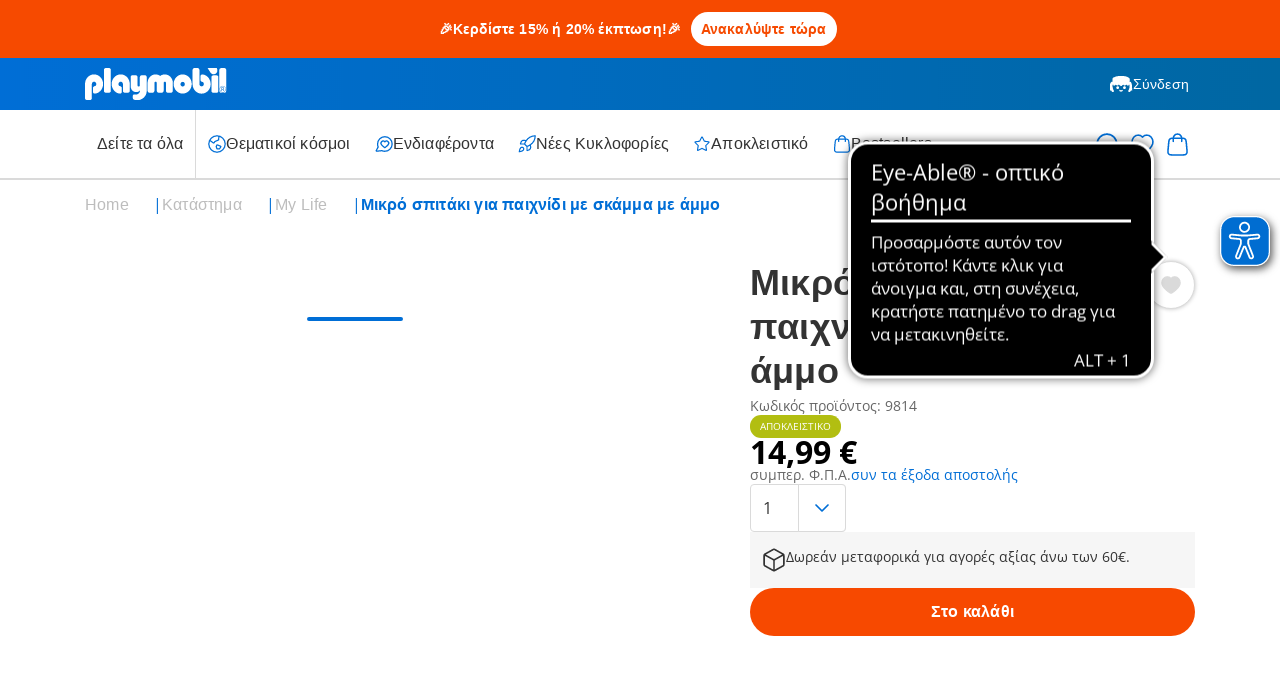

--- FILE ---
content_type: text/javascript; charset=utf-8
request_url: https://e.cquotient.com/recs/aabe-GR/Product-to-Product?callback=CQuotient._callback0&_=1769757821356&_device=mac&userId=&cookieId=&emailId=&anchors=id%3A%3A9814%7C%7Csku%3A%3A%7C%7Ctype%3A%3A%7C%7Calt_id%3A%3A&slotId=product-detail-recommendations&slotConfigId=ProductDetailConfiguration&slotConfigTemplate=slots%2Frecommendation%2FeinsteinRecommendationSlot.isml&ccver=1.03&realm=AABE&siteId=GR&instanceType=prd&v=v3.1.3&json=%7B%22userId%22%3A%22%22%2C%22cookieId%22%3A%22%22%2C%22emailId%22%3A%22%22%2C%22anchors%22%3A%5B%7B%22id%22%3A%229814%22%2C%22sku%22%3A%22%22%2C%22type%22%3A%22%22%2C%22alt_id%22%3A%22%22%7D%5D%2C%22slotId%22%3A%22product-detail-recommendations%22%2C%22slotConfigId%22%3A%22ProductDetailConfiguration%22%2C%22slotConfigTemplate%22%3A%22slots%2Frecommendation%2FeinsteinRecommendationSlot.isml%22%2C%22ccver%22%3A%221.03%22%2C%22realm%22%3A%22AABE%22%2C%22siteId%22%3A%22GR%22%2C%22instanceType%22%3A%22prd%22%2C%22v%22%3A%22v3.1.3%22%7D
body_size: 741
content:
/**/ typeof CQuotient._callback0 === 'function' && CQuotient._callback0({"Product-to-Product":{"displayMessage":"Product-to-Product","recs":[{"id":"71397","product_name":"RC Σετ τηλεκατεύθυνσης","image_url":"https://media.playmobil.com/i/playmobil/71397_product_detail","product_url":"https://www.playmobil.gr/rc-set-tilekateythynsis-/71397.html"},{"id":"71204","product_name":"Όχημα διάσωσης","image_url":"https://media.playmobil.com/i/playmobil/71204_product_detail","product_url":"https://www.playmobil.gr/ochima-diasosis/71204.html"},{"id":"71470","product_name":"Starter Pack Βόλτα στην παραλία με την Amelia και τον Ben","image_url":"https://media.playmobil.com/i/playmobil/71470_product_detail","product_url":"https://www.playmobil.gr/starter-pack-volta-stin-paralia-me-tin-amelia-kai-ton-ben/71470.html"},{"id":"71536","product_name":"Κατάστημα παιχνιδιών","image_url":"https://media.playmobil.com/i/playmobil/71536_product_detail","product_url":"https://www.playmobil.gr/katastima-paichnidion/71536.html"},{"id":"71761","product_name":"Figures σειρά 27 - κορίτσι","image_url":"https://media.playmobil.com/i/playmobil/71761_product_detail","product_url":"https://www.playmobil.gr/figures-seira-27---koritsi/71761.html"},{"id":"9893","product_name":"Τρεις Βίκινγκς","image_url":"https://media.playmobil.com/i/playmobil/9893_product_detail","product_url":"https://www.playmobil.gr/treis-vikingks/9893.html"},{"id":"70969","product_name":"ΤΑΧΥΔΑΚΤΥΛΟΥΡΓΟΙ ΤΣΙΡΚΟΥ","image_url":"https://media.playmobil.com/i/playmobil/70969_product_detail","product_url":"https://www.playmobil.gr/tachydaktyloyrgoi-tsirkoy/70969.html"},{"id":"70965","product_name":"ΟΡΧΗΣΤΡΑ ΤΣΙΡΚΟΥ","image_url":"https://media.playmobil.com/i/playmobil/70965_product_detail","product_url":"https://www.playmobil.gr/orchistra-tsirkoy/70965.html"},{"id":"1028","product_name":"Επίπλωση γραφείου","image_url":"https://media.playmobil.com/i/playmobil/1028_product_detail","product_url":"https://www.playmobil.gr/epiplosi-grafeioy/1028.html"},{"id":"71857","product_name":"PLAYMOBIL x Volkswagen T1 Camper","image_url":"https://media.playmobil.com/i/playmobil/71857_product_detail","product_url":"https://www.playmobil.gr/playmobil-x-volkswagen-t1-camper/71857.html"}],"recoUUID":"7f60108c-2a86-4256-9d26-ceaee7e9febd"}});

--- FILE ---
content_type: application/javascript
request_url: https://cdn.eye-able.com/public/lang/eyeAble_lang_el.js
body_size: 8133
content:
const eyeAble_el = {
    "contrastExtended": {
        "message": "Περισσότερα χρώματα."
    },
    "contrastBoxText": {
        "message": "Επιλέξτε τα δικά σας χρώματα"
    },
    "man2FocusTxt": {
        "message": "Επαναφέρει την εστίαση στο παράθυρο ανάγνωσης και στην κορυφή της σελίδας."
    },
    "popUpDomainText": {
        "message": "Ορίστε εξαιρέσεις ώστε να μην εκτελούνται οπτικά σε ορισμένες σελίδες."
    },
    "man2Focus": {
        "message": "Επαναφέρετε την εστίαση για να ξεκινήσετε"
    },
    "tipContrastBox": {
        "message": "Επιλέξτε τα καλύτερα χρώματα που κάνουν αντίθεση."
    },
    "popUpSmaller": {
        "message": "Σμίκρυνση (-)"
    },
    "popUpLarger": {
        "message": "Μεγέθυνση προβολής (+)"
    },
    "popUpShortcut": {
        "message": "οδηγός πληκτρολογίου"
    },
    "settingsValidTill": {
        "message": "Η άδεια ισχύει μέχρι"
    },
    "settingsSaved": {
        "message": "Οι ρυθμίσεις αποθηκεύτηκαν!"
    },
    "settingsInvalid": {
        "message": "Η άδεια έληξε στις"
    },
    "settingsSync": {
        "message": "Συγχρονίστε την άδειά σας στο www.eye-able.com στην ενότητα \"Ο λογαριασμός μου\"!"
    },
    "popUpHideIcon": {
        "message": "Απόκρυψη εικονιδίου:"
    },
    "popUpIconSize": {
        "message": "Προσαρμογή μεγέθους εικονιδίου:"
    },
    "popUpHideIconTip": {
        "message": "Συμβουλή: Χρησιμοποιήστε το \"ALT + 1\" για να ανοίξετε το Eye-Able."
    },
    "popUpIcon": {
        "message": "Προσαρμογή εικονιδίου:"
    },
    "popUpLicense": {
        "message": "Προβολή άδειας"
    },
    "popUpToolbarR": {
        "message": "Δεξιά"
    },
    "popUpToolbarL": {
        "message": "Αριστερά"
    },
    "popUpVerticalPosition": {
        "message": "Προσαρμόστε την κατακόρυφη θέση του εικονιδίου:"
    },
    "popUpToolbarSide": {
        "message": "Προσαρμογή της πλευράς του εικονιδίου:"
    },
    "popUpReset": {
        "message": "Επαναφορά όλων των εξαιρέσεων."
    },
    "popUpNightDisable": {
        "message": "Εκτελέστε ξανά τη νυχτερινή λειτουργία."
    },
    "popUpNightEnable": {
        "message": "Μην εκτελείτε τη νυχτερινή λειτουργία."
    },
    "popUpBlackDisable": {
        "message": "Επανενεργοποιήστε το Eye Able."
    },
    "popUpBlackEnable": {
        "message": "Μην τρέχετε Eye Able."
    },
    "popUpPreDomain": {
        "message": "ρυθμίσεις για"
    },
    "popUpNoDomain": {
        "message": "Ο τομέας δεν αναγνωρίζεται."
    },
    "popUpHeading": {
        "message": "Ρυθμίσεις Eye Able"
    },
    "tipCursorReset": {
        "message": "Ο μεγάλος δείκτης του ποντικιού απενεργοποιήθηκε."
    },
    "tipCursorActive": {
        "message": "Ενεργοποιήθηκε ο μεγάλος δείκτης του ποντικιού."
    },
    "tipMuteReset": {
        "message": "ενεργοποιημένος ήχος."
    },
    "tipMuteActive": {
        "message": "ήχος σίγαση."
    },
    "tipMuteTxt": {
        "message": "Σίγασε τα βίντεο και τον ήχο του ιστότοπου."
    },
    "tipMute": {
        "message": "απενεργοποιήστε τον ήχο"
    },
    "tipAnimationReset": {
        "message": "Οι κινούμενες εικόνες επανεκκινήθηκαν."
    },
    "tipAnimationActive": {
        "message": "Τα κινούμενα σχέδια σταμάτησαν."
    },
    "tipfontPlusTxt": {
        "message": ""
    },
    "tipAnimationTxt": {
        "message": "Σταματά τη μετακίνηση στοιχείων και κινούμενων εικόνων στη σελίδα."
    },
    "tipAnimation": {
        "message": "κινούμενα σχέδια"
    },
    "tipfontResetTxt": {
        "message": ""
    },
    "tipfontPlus": {
        "message": "αύξηση γραμματοσειράς"
    },
    "tipfontMinusTxt": {
        "message": ""
    },
    "tipfontReset": {
        "message": "Επαναφορά μεγέθους γραμματοσειράς"
    },
    "tipfontMinus": {
        "message": "συρρίκνωση γραμματοσειράς"
    },
    "tipSaveInstant": {
        "message": "Αποθήκευση στον υπολογιστή"
    },
    "tipSaveInstantTxt": {
        "message": "Αποθηκεύει τις ρυθμίσεις ως νέα άμεση προβολή."
    },
    "tipCloseTop": {
        "message": "Ελαχιστοποίηση της γραμμής εργαλείων"
    },
    "tipCloseTopTxt": {
        "message": "Κλείνει και ελαχιστοποιεί τη γραμμή εργαλείων."
    },
    "tipInfoTopTxt": {
        "message": "Συχνές ερωτήσεις, υποστήριξη αλληλογραφίας και συντομεύσεις."
    },
    "tipInfoTop": {
        "message": "Άνοιγμα παραθύρου πληροφοριών"
    },
    "tipCursorSpeechTxt": {
        "message": "Το κείμενο κάτω από τον δείκτη του ποντικιού διαβάζεται."
    },
    "tipCursorSpeech": {
        "message": "Διαβάστε το δείκτη του ποντικιού"
    },
    "tipShortcutsTxt": {
        "message": "Ενεργοποιεί ή απενεργοποιεί τις συντομεύσεις πληκτρολογίου."
    },
    "tipShortcuts": {
        "message": "Συντομεύσεις πληκτρολογίου"
    },
    "tipAlignJustTxt": {
        "message": "Το κείμενο δικαιολογείται στην αιτιολόγηση."
    },
    "tipAlignRightTxt": {
        "message": "Το κείμενο είναι δεξιά στοίχιση."
    },
    "tipAlignJust": {
        "message": "αιτιολόγηση ευθυγράμμιση"
    },
    "tipAlignRight": {
        "message": "Στοίχιση δεξιά"
    },
    "tipAlignCenter": {
        "message": "κέντρο ευθυγράμμισης"
    },
    "tipAlignCenterTxt": {
        "message": "Το κείμενο είναι κεντραρισμένο."
    },
    "tipAlignLeftTxt": {
        "message": "Το κείμενο είναι αιτιολογημένο αριστερά."
    },
    "tipAlignNoTxt": {
        "message": "Καμία αλλαγή στον προσανατολισμό."
    },
    "tipAlignNo": {
        "message": "Προεπιλεγμένος προσανατολισμός"
    },
    "tipAlignLeft": {
        "message": "Στοίχιση αριστερά"
    },
    "tipExtFontTxt": {
        "message": "Μεμονωμένη ρύθμιση μεγέθυνσης, μεγέθους γραμματοσειράς, απόστασης γραμμών, απόστασης λέξεων/γραμμάτων και ευθυγράμμισης."
    },
    "tipExtFont": {
        "message": "ρυθμίσεις γραμματοσειράς"
    },
    "extFontAlign": {
        "message": "ευθυγραμμία"
    },
    "extFontLetter": {
        "message": "διάστιχο χαρακτήρων"
    },
    "extFontWord": {
        "message": "διάστιχο λέξεων"
    },
    "extFontLine": {
        "message": "διάστιχο"
    },
    "extFontsize": {
        "message": "μέγεθος γραμματοσειράς"
    },
    "extFontZoom": {
        "message": "ανίπταμαι διαγωνίως"
    },
    "extFontText": {
        "message": "Γραφή"
    },
    "fontExtended": {
        "message": "Περισσότερες ρυθμίσεις"
    },
    "tipSettingsTxt": {
        "message": "Αλλαγή γλώσσας εργαλείου και πολλά άλλα."
    },
    "settClosed": {
        "message": "Οι ρυθμίσεις έκλεισαν."
    },
    "settOpened": {
        "message": "Οι ρυθμίσεις ανοίγουν."
    },
    "tipCrossDomain": {
        "message": "Οι ρυθμίσεις αυτής της σελίδας μεταφέρονται σε άλλες σελίδες με το Eye-Able."
    },
    "SettCrossDomain": {
        "message": "ρυθμίσεις κοινής χρήσης"
    },
    "tipHideIcon": {
        "message": "Κρύβει το λογότυπο. Συμβουλή: Ανοίξτε το εργαλείο με ALT + 1"
    },
    "SettHideIcon": {
        "message": "Απόκρυψη λογότυπου"
    },
    "SettShort": {
        "message": "Λειτουργία πληκτρολογίου:"
    },
    "SettLang": {
        "message": "Γλώσσα:"
    },
    "settingsText": {
        "message": "Ρυθμίσεις"
    },
    "dragTxt": {
        "message": "Σύρετε για μετακίνηση!"
    },
    "ariaApp": {
        "message": "Τεχνολογία υποβοήθησης Eye-Able. Άνοιγμα με ALT και 1η λειτουργία με TAB. Αναχώρηση με Esc."
    },
    "instantSaved": {
        "message": "Οι ρυθμίσεις αποθηκεύτηκαν"
    },
    "instantOff": {
        "message": "Η άμεση προβολή απενεργοποιήθηκε"
    },
    "instantOn": {
        "message": "Ενεργοποιήθηκε η Instant View"
    },
    "proTxt": {
        "message": "Αγοράστε την έκδοση Pro"
    },
    "sizeMinus": {
        "message": "Μειώθηκε το μέγεθος γραμματοσειράς"
    },
    "sizePlus": {
        "message": "Το μέγεθος γραμματοσειράς αυξήθηκε"
    },
    "fontOff": {
        "message": "Η προσβάσιμη γραμματοσειρά είναι απενεργοποιημένη"
    },
    "fontOn": {
        "message": "Η προσβάσιμη γραμματοσειρά είναι ενεργοποιημένη"
    },
    "contrastOff": {
        "message": "Η λειτουργία αντίθεσης είναι απενεργοποιημένη"
    },
    "contrastOn": {
        "message": "Η λειτουργία αντίθεσης ενεργοποιήθηκε"
    },
    "nightDetect": {
        "message": "Εντοπίστηκε νυχτερινή λειτουργία στον ιστότοπο!"
    },
    "nightOff": {
        "message": "Η νυχτερινή λειτουργία είναι απενεργοποιημένη"
    },
    "nightOn": {
        "message": "Ενεργοποιήθηκε η νυχτερινή λειτουργία"
    },
    "cpClosed": {
        "message": "Παράθυρο αντίθεσης κλειστό"
    },
    "cpOpened": {
        "message": "Ανοιχτό παράθυρο αντίθεσης"
    },
    "cpAbort": {
        "message": "ΚΑΝΩ ΑΠΟΒΟΛΗ"
    },
    "cpReset": {
        "message": "ΕΠΑΝΑΦΟΡΑ ΣΤΟ ΠΡΟΚΑΘΟΡΙΣΜΕΝΟ"
    },
    "cpSet": {
        "message": "ΑΝΑΛΑΜΒΑΝΩ"
    },
    "cpLink": {
        "message": "Σύνορα σύνδεσης ενεργό:"
    },
    "cpRead": {
        "message": "ΜΠΟΡΕΙΣ ΝΑ ΤΟ ΔΙΑΒΑΣΕΙΣ?"
    },
    "cpCon": {
        "message": "Αντίθεση:"
    },
    "cpPre": {
        "message": "Προεπισκόπηση:"
    },
    "cpColor": {
        "message": "Χρώμα κειμένου:"
    },
    "cpSelect": {
        "message": "ΕΠΙΛΕΞΤΕ ΜΟΝΟΣ ΣΑΣ"
    },
    "cpBack": {
        "message": "χρώμα του φόντου:"
    },
    "readable": {
        "message": "ΑΝΑΓΝΩΣΙΜΟΣ?"
    },
    "cpPreset": {
        "message": "Επιλέξτε προεπιλογή:"
    },
    "man2Esc": {
        "message": "Το εγχειρίδιο TTS είναι κλειστό"
    },
    "man2Open": {
        "message": "Το εγχειρίδιο TTS άνοιξε"
    },
    "man2Embb": {
        "message": "Επόμενο ενσωματωμένο αντικείμενο"
    },
    "man2Comb": {
        "message": "Επόμενο σύνθετο πλαίσιο/επιλογή"
    },
    "man2But": {
        "message": "επόμενος διακόπτης"
    },
    "man2Inp": {
        "message": "Επόμενο πεδίο εισαγωγής"
    },
    "man2Form": {
        "message": "Επόμενο πεδίο φόρμας"
    },
    "man2List": {
        "message": "επόμενη λίστα"
    },
    "man2Land": {
        "message": "Επόμενη ετικέτα μετάβασης"
    },
    "man2ListEnt": {
        "message": "Επόμενη καταχώρηση στη λίστα"
    },
    "man2Link": {
        "message": "επόμενος σύνδεσμος"
    },
    "man2Img": {
        "message": "Επόμενη φωτογραφία/γραφικό"
    },
    "man2Levels": {
        "message": "Οι επικεφαλίδες στον ιστό αριθμούνται ανάλογα με τη σημασία. Χρησιμοποιήστε τα ψηφία 1-6 για να επιλέξετε με ακρίβεια την επόμενη επικεφαλίδα (Το H επιλέγει οποιαδήποτε επόμενη επικεφαλίδα)."
    },
    "man2Head": {
        "message": "επόμενη επικεφαλίδα"
    },
    "man2HeadLev": {
        "message": "Κατεύθυνση πρώτης έως έκτης τάξης"
    },
    "man2Next": {
        "message": "Επιλέξτε επόμενο στοιχείο"
    },
    "man2Shift": {
        "message": "Σε συνδυασμό με το πλήκτρο SHIFT, το προηγούμενο στοιχείο μπορεί να επιλεγεί για κάθε κατηγορία."
    },
    "man2Show": {
        "message": "Δείτε αυτόν τον οδηγό"
    },
    "man2TTS": {
        "message": "Εναλλαγή εξόδου φωνής"
    },
    "man2Close": {
        "message": "Έξοδος από την πλοήγηση στον ιστότοπο"
    },
    "man2Intro2": {
        "message": "Μπορείτε επίσης να διαβάσετε δυνατά την ιστοσελίδα πλοηγώντας με το πληκτρολόγιο. Ακολουθούν οι εντολές πλοήγησης στο πληκτρολόγιο."
    },
    "manClose": {
        "message": "οδηγίες κλειστές"
    },
    "man2Intro": {
        "message": "Για να διαβάσετε ένα κείμενο σε εσάς, μετακινήστε το ποντίκι πάνω από το κείμενο. Η ανάγνωση μπορεί να διακοπεί με ένα αριστερό κλικ του ποντικιού ή το πλήκτρο διαστήματος."
    },
    "manOpen": {
        "message": "οι οδηγίες ανοίγουν"
    },
    "manEsc": {
        "message": "Κλείστε τα ανοιχτά παράθυρα"
    },
    "manMag": {
        "message": "λειτουργία μεγεθυντικού φακού"
    },
    "manSmall": {
        "message": "Σμίκρυνση"
    },
    "manLarger": {
        "message": "Μεγέθυνση"
    },
    "manLargerTxt": {
        "message": "Η μεγέθυνση μπορεί επίσης να λειτουργήσει με τον τροχό του ποντικιού και πατημένο το πλήκτρο ALT."
    },
    "manBf": {
        "message": "Εναλλαγή μπλε φίλτρου"
    },
    "manNight": {
        "message": "Εναλλαγή νυχτερινής λειτουργίας"
    },
    "manCont": {
        "message": "Εναλλαγή λειτουργίας αντίθεσης"
    },
    "manTab": {
        "message": "Ξεκινήστε την πλοήγηση με πληκτρολόγιο"
    },
    "manTTS": {
        "message": "Ξεκινήστε τη λειτουργία Αφηγητή"
    },
    "manReset": {
        "message": "Επαναφορά όλων"
    },
    "manIntro": {
        "message": "Όλες οι λειτουργίες μπορούν επίσης να λειτουργήσουν με το πληκτρολόγιο:"
    },
    "manWinFunc": {
        "message": "Δείτε περισσότερες δυνατότητες"
    },
    "manWinCC": {
        "message": "Εμφάνιση παραθύρου διόρθωσης χρώματος"
    },
    "manWinCont": {
        "message": "Εμφάνιση παραθύρου λειτουργίας αντίθεσης"
    },
    "manTTSman": {
        "message": "Εμφάνιση οδηγού πλοήγησης με πληκτρολόγιο"
    },
    "manTool": {
        "message": "Ανοίξτε τη γραμμή εικονιδίων για την πλοήγηση TAB"
    },
    "manInstant": {
        "message": "Ενεργοποίηση Instant View."
    },
    "tipMainTxt": {
        "message": "Προσαρμόστε αυτόν τον ιστότοπο! Κάντε κλικ για άνοιγμα και, στη συνέχεια, κρατήστε πατημένο το drag για να μετακινηθείτε."
    },
    "manHeader": {
        "message": "Οδηγός χρήσης των συντομεύσεων πληκτρολογίου"
    },
    "tipMain": {
        "message": "οπτικό βοήθημα"
    },
    "tipMagTxt": {
        "message": "Μεγεθύνετε την ιστοσελίδα με μεγεθυντικό φακό."
    },
    "tipMag": {
        "message": "λειτουργία μεγεθυντικού φακού"
    },
    "tipResTxt": {
        "message": "Επαναφέρετε όλες τις ενεργές λειτουργίες."
    },
    "tipPlayTxt": {
        "message": "Έναρξη/Παύση της αυτόματης ανάγνωσης του ιστότοπου."
    },
    "tipProTxt": {
        "message": "Ξεκλειδώστε όλες τις λειτουργίες τώρα!"
    },
    "tipPro": {
        "message": "Pro έκδοση"
    },
    "tipFuncTxt": {
        "message": "Αποκτήστε πρόσβαση σε άλλες λειτουργίες, όπως ένα αυτόματο μπλε φίλτρο, έναν μεγαλύτερο δείκτη του ποντικιού και την καταστολή κινούμενων εικόνων ή ήχων."
    },
    "tipFont": {
        "message": "Ευανάγνωστη γραμματοσειρά"
    },
    "tipFontTxt": {
        "message": "Ορίστε μια προσβάσιμη γραμματοσειρά για τον ιστότοπο."
    },
    "tipNavTxt": {
        "message": "Πλοηγηθείτε στο περιεχόμενο του ιστότοπου χρησιμοποιώντας μόνο το πληκτρολόγιο."
    },
    "tipImgTxt": {
        "message": "Απόκρυψη όλων των εικόνων στον ιστότοπο και στο εργαλείο."
    },
    "tipCCTxt": {
        "message": "Προσαρμογή όλων των χρωμάτων χρησιμοποιώντας έναν αλγόριθμο για την αντιστάθμιση χρωματικών αδυναμιών (π.χ. αδυναμία κόκκινου-πράσινου)."
    },
    "tipNav": {
        "message": "Πλοήγηση μέσω πληκτρολογίου"
    },
    "tipSrTxt": {
        "message": "Διαβάζει τον ιστότοπο ή μεμονωμένο περιεχόμενο. Λειτουργία μέσω ποντικιού ή πληκτρολογίου."
    },
    "tipSr": {
        "message": "συσκευή ανάγνωσης οθόνης"
    },
    "tipNight": {
        "message": "Ρυθμίζει την αντίθεση σε επίπεδο φιλικό προς τα μάτια."
    },
    "tipBf": {
        "message": "μπλε φίλτρο"
    },
    "tipBfTxt": {
        "message": "Προστατεύει τα μάτια σας και διασφαλίζει ότι δεν θα παραμένετε τεχνητά ξύπνιοι."
    },
    "tipZoomShortcut": {
        "message": "ALT + τροχός ποντικιού/+/-"
    },
    "tipContrast": {
        "message": "Προσαρμογή της γραμματοσειράς και των χρωμάτων φόντου για βέλτιστη αντίθεση."
    },
    "tipZoomTxt": {
        "message": "Μεγεθύνει τον ιστότοπο χωρίς να διαταράσσει τη διάταξη."
    },
    "tipZoom": {
        "message": "Προσαρμοστικό ζουμ"
    },
    "tipInstant": {
        "message": "Ορίζει μια προεπιλογή από πολλές ρυθμίσεις. Αποθηκεύστε προσαρμοσμένες ρυθμίσεις με το εικονίδιο αποθήκευσης."
    },
    "navDisabled": {
        "message": "Η πλοήγηση με πληκτρολόγιο είναι απενεργοποιημένη"
    },
    "navEnabled": {
        "message": "Η πλοήγηση με πληκτρολόγιο ενεργοποιήθηκε"
    },
    "srMobileIntroVoice": {
        "message": "Ενεργοποιήθηκε η έξοδος ομιλίας ιστότοπου. Για να σας διαβάσει ένα κείμενο, πατήστε παρατεταμένα το κείμενο. Αυτόματη ανάγνωση δυνατά μέσω του κουμπιού αναπαραγωγής."
    },
    "srSiteEnd": {
        "message": "έφτασε στο τέλος της σελίδας"
    },
    "srintroVoice": {
        "message": "Πλοήγηση στον ιστότοπο με ενεργοποιημένη την έξοδο ομιλίας. Για να διαβάσετε ένα κείμενο σε εσάς, πλοηγηθείτε με το ποντίκι πάνω από το κείμενο. Οδηγίες μέσω F2."
    },
    "srAutoIntro": {
        "message": "Η ανάγνωση της σελίδας ξεκίνησε"
    },
    "srDisabled": {
        "message": "Η ανάγνωση του ιστότοπου απενεργοποιήθηκε"
    },
    "srEnabled": {
        "message": "Ενεργοποιήθηκε η ανάγνωση ιστοσελίδων"
    },
    "srTxt": {
        "message": "Αποσυνδεδεμένο κείμενο"
    },
    "srNoTxt": {
        "message": "Όχι άλλο κείμενο"
    },
    "srNoCom": {
        "message": "Όχι άλλο σύνθετο κουτί"
    },
    "srCom": {
        "message": "σύνθετο κουτί"
    },
    "srEmb": {
        "message": "ενσωματωμένο αντικείμενο"
    },
    "srNoEmb": {
        "message": "Όχι άλλα ενσωματωμένα αντικείμενα"
    },
    "srBut": {
        "message": "Διακόπτης"
    },
    "srNoBut": {
        "message": "Δεν υπάρχει άλλο πεδίο εισαγωγής"
    },
    "srInp": {
        "message": "κουτί εισόδου"
    },
    "srNoInp": {
        "message": "Δεν υπάρχει άλλο πεδίο εισαγωγής"
    },
    "srForm": {
        "message": "πεδίο φόρμας"
    },
    "srNoForm": {
        "message": "Δεν υπάρχει πρόσθετο πεδίο φόρμας"
    },
    "srListEnt": {
        "message": "καταχώρηση λίστας"
    },
    "srNoListEnt": {
        "message": "Δεν υπάρχουν άλλες καταχωρίσεις στη λίστα"
    },
    "srList": {
        "message": "λίστα με"
    },
    "srEnt": {
        "message": "καταχωρήσεις"
    },
    "srLand": {
        "message": "σημάδι άλματος"
    },
    "srNoList": {
        "message": "Όχι άλλη λίστα"
    },
    "srLink": {
        "message": "Σύνδεσμος"
    },
    "srNoLand": {
        "message": "Όχι άλλα σημάδια άλματος"
    },
    "srImg": {
        "message": "εικόνα"
    },
    "srNoLink": {
        "message": "Όχι άλλοι σύνδεσμοι"
    },
    "srNoImgs": {
        "message": "Όχι άλλα γραφικά"
    },
    "srNoHeadingLev": {
        "message": "Όχι άλλη επικεφαλίδα επιπέδου"
    },
    "srHeadingLev": {
        "message": "επίπεδο επικεφαλίδας"
    },
    "srMan": {
        "message": "Εδώ είναι οι οδηγίες."
    },
    "srNoHeadings": {
        "message": "Δεν υπάρχει άλλος τίτλος"
    },
    "srVol": {
        "message": "Ενταση ΗΧΟΥ"
    },
    "srSett": {
        "message": "Ρυθμίσεις"
    },
    "srSpeed": {
        "message": "Ταχύτητα"
    },
    "srCtrl": {
        "message": "Ανάγνωση Ιστοσελίδας"
    },
    "srBannerTxt": {
        "message": "Η πλοήγηση στον ιστότοπο είναι ενεργή"
    },
    "srVoiceOff": {
        "message": "Η ομιλία απενεργοποιήθηκε"
    },
    "srVoice": {
        "message": "έξοδος φωνής"
    },
    "srCursor": {
        "message": "Ανάγνωση δείκτη"
    },
    "srOff": {
        "message": "Εκτός"
    },
    "srOn": {
        "message": "Επί"
    },
    "srHeader": {
        "message": "ρυθμίσεις του προγράμματος ανάγνωσης οθόνης"
    },
    "ccClosed": {
        "message": "Κλείστε τη διόρθωση χρώματος"
    },
    "ccOpened": {
        "message": "Διόρθωση χρώματος ανοιχτή"
    },
    "ccSat": {
        "message": "λειτουργία κορεσμού"
    },
    "ccGrey": {
        "message": "Λειτουργία κλίμακας του γκρι"
    },
    "ccContrast": {
        "message": "λειτουργία αντίθεσης"
    },
    "ccTrit2": {
        "message": "(Τριτανομαλία)"
    },
    "ccDeut2": {
        "message": "(δευτερομαλία)"
    },
    "ccTrit1": {
        "message": "Μπλε λειτουργία αδυναμίας"
    },
    "ccDeut1": {
        "message": "Πράσινο Fade Mode"
    },
    "ccProt2": {
        "message": "(πρωτονομία)"
    },
    "ccProt1": {
        "message": "Κόκκινη λειτουργία αδυναμίας"
    },
    "ccHeader": {
        "message": "διόρθωση χρώματος"
    },
    "funcImgEna": {
        "message": "Εικόνες κρυμμένες"
    },
    "funcImgDis": {
        "message": "εικόνες που εμφανίζονται"
    },
    "funcClosed": {
        "message": "Κλείστε περισσότερες λειτουργίες"
    },
    "funcOpened": {
        "message": "Περισσότερες λειτουργίες ανοίγουν"
    },
    "funcOffSunset": {
        "message": "Απενεργοποιημένο μέχρι την ανατολή του ηλίου"
    },
    "funcTimeFrom": {
        "message": "Ενεργό απενεργοποιημένο"
    },
    "funcTimeTo": {
        "message": "Απενεργοποιήθηκε μέχρι"
    },
    "funcAudio": {
        "message": "απενεργοποιήστε τον ήχο"
    },
    "funcAniShort": {
        "message": "σταματήστε τα κινούμενα σχέδια"
    },
    "funcImg": {
        "message": "Απόκρυψη όλων των εικόνων"
    },
    "funcToolbarCursor": {
        "message": "Μεγαλύτερος κέρσορας"
    },
    "funcAni": {
        "message": "Απόκρυψη όλων των κινούμενων εικόνων"
    },
    "funcCursor": {
        "message": "Ενεργοποίηση μεγαλύτερου κέρσορα ποντικιού"
    },
    "funcEnd": {
        "message": "τέλος χρόνου"
    },
    "funcStart": {
        "message": "ώρα έναρξης"
    },
    "funcManTxt": {
        "message": "Μπλε αυτοματισμός φίλτρου με βάση το χρόνο"
    },
    "funcOn": {
        "message": "ενεργός"
    },
    "funcHome": {
        "message": "Η κατοικία σας:"
    },
    "funcSunTxt": {
        "message": "Αυτόματο μπλε φίλτρο ανάλογα με τη θέση του ήλιου"
    },
    "infoMan": {
        "message": "ΣΥΝΤΟΜΙΕΥΣΕΙΣ & ΣΥΜΒΟΥΛΕΣ"
    },
    "infoMail": {
        "message": "ΤΑΧΥΔΡΟΜΙΚΗ ΥΠΟΣΤΗΡΙΞΗ"
    },
    "faqText": {
        "message": "FAQ ΒΟΗΘΕΙΑ"
    },
    "infoHeader": {
        "message": "σελίδα πληροφοριών"
    },
    "pluginHere": {
        "message": "Εντοπίστηκε πρόσθετο!"
    },
    "intro1hTrial": {
        "message": "Όλες οι λειτουργίες δωρεάν για τις πρώτες 3 ημέρες!"
    },
    "introFree": {
        "message": "Δωρεάν έκδοση"
    },
    "keyNotifiText": {
        "message": "Βοήθεια ελέγχου:"
    },
    "introText": {
        "message": "Προσαρμόστε τη σελίδα οπτικά!"
    },
    "moreFuncText": {
        "message": "Περισσότερα χαρακτηριστικά"
    },
    "resetAllText": {
        "message": "Επαναφορά όλων"
    },
    "fontText": {
        "message": "Ευανάγνωστη γραφή"
    },
    "hideImgText": {
        "message": "Απόκρυψη εικόνων"
    },
    "ccText": {
        "message": "αδυναμία χρώματος"
    },
    "tabNavText": {
        "message": "Καρτέλα πλοήγησης"
    },
    "screenreaderText": {
        "message": "Διαβάστε τον ιστότοπο"
    },
    "dayText": {
        "message": "λειτουργία ημέρας"
    },
    "rangerTopText": {
        "message": "ένταση"
    },
    "nightText": {
        "message": "νυχτερινή λειτουργία"
    },
    "inactiveBf": {
        "message": "Το μπλε φίλτρο είναι απενεργοποιημένο"
    },
    "activeBf": {
        "message": "Μπλε φίλτρο ενεργοποιημένο"
    },
    "disableBf": {
        "message": "Απενεργοποιήστε το μπλε φίλτρο"
    },
    "enableBf": {
        "message": "Ενεργοποιήστε το μπλε φίλτρο"
    },
    "contrastText": {
        "message": "λειτουργία αντίθεσης"
    },
    "sofortText": {
        "message": "στιγμιαία προβολή"
    },
    "txtSizeText": {
        "message": "μέγεθος γραμματοσειράς"
    },
    "headerName": {
        "message": "Eye-Able® Assistant"
    },
    "appDesc": {
        "message": "Με το Eye-Able® μπορείτε να δείτε οποιονδήποτε ιστότοπο όπως τον χρειάζεστε."
    },
    "appName": {
        "message": "Eye-Able® - Οπτικό Βοήθημα"
    },
    "ariaCursorToogle": {
        "message": "Εναλλαγή ανάγνωσης δείκτη"
    },
    "ariaBluefilterInten": {
        "message": "Ένταση του μπλε φίλτρου"
    },
    "altSettingsLogo": {
        "message": "Ανοίξτε τις ρυθμίσεις"
    },
    "ariaSmallLogo": {
        "message": "Λογότυπο λογισμικού Eye-Able βοηθού"
    },
    "altSrVolMinus": {
        "message": "Μειώστε την ένταση"
    },
    "altSrVolPlus": {
        "message": "αύξηση του όγκου"
    },
    "altSrSpeedMinus": {
        "message": "να επιβραδύνω"
    },
    "altSettingsSrClose": {
        "message": "κλείστε τις ρυθμίσεις"
    },
    "altSettingsSrOpen": {
        "message": "Ανοίξτε τις ρυθμίσεις"
    },
    "altSrSpeedPlus": {
        "message": "αυξήσει την ταχύτητα"
    },
    "altForwardSr": {
        "message": "κουμπί παράλειψης"
    },
    "altStopSr": {
        "message": "κουμπί διακοπής"
    },
    "altPauseSr": {
        "message": "κουμπί παύσης"
    },
    "altPlaySr": {
        "message": "Έναρξη λειτουργίας αυτόματης ανάγνωσης"
    },
    "altSaveSettings": {
        "message": "Αποθήκευση της άμεσης προβολής"
    },
    "altBackSr": {
        "message": "Πίσω κουμπί"
    },
    "altGreenText": {
        "message": "Πράσινο χρώμα κειμένου"
    },
    "altRedText": {
        "message": "Κόκκινο χρώμα κειμένου"
    },
    "altYellowText": {
        "message": "Κίτρινο χρώμα κειμένου"
    },
    "altBlueText": {
        "message": "Μπλε χρώμα κειμένου"
    },
    "altBtnTextcolor": {
        "message": "Επιλέξτε το δικό σας χρώμα κειμένου"
    },
    "altBlackText": {
        "message": "Μαύρο χρώμα κειμένου"
    },
    "altBtnBackgroundcolor": {
        "message": "Επιλέξτε το δικό σας χρώμα φόντου"
    },
    "altWhiteText": {
        "message": "Λευκό χρώμα κειμένου"
    },
    "altBlueBack": {
        "message": "Μπλε χρώμα φόντου"
    },
    "altGreenBack": {
        "message": "Πράσινο χρώμα φόντου"
    },
    "altYellowBack": {
        "message": "Κίτρινο χρώμα φόντου"
    },
    "altRedBack": {
        "message": "Κόκκινο χρώμα φόντου"
    },
    "altWhiteBack": {
        "message": "Λευκό χρώμα φόντου"
    },
    "altBlackBack": {
        "message": "Μαύρο χρώμα φόντου"
    },
    "altWhiteBlack": {
        "message": "Λευκό μαύρο αντίθεση"
    },
    "altBlackWhite": {
        "message": "Μαύρο και άσπρο αντίθεση"
    },
    "altRedGreen": {
        "message": "Κόκκινο πράσινο αντίθεση"
    },
    "altBlueYellow": {
        "message": "Μπλε κίτρινη αντίθεση"
    },
    "altCCReset": {
        "message": "Επαναφορά φίλτρου χρώματος"
    },
    "altCCSmaller": {
        "message": "Μειώστε τα χρωματικά φίλτρα"
    },
    "altCCLarger": {
        "message": "Βελτιώστε τα φίλτρα χρώματος"
    },
    "altBlueLarger": {
        "message": "Βελτιώστε το μπλε φίλτρο"
    },
    "altBlueSmaller": {
        "message": "Μειώστε το μπλε φίλτρο"
    },
    "altLarger": {
        "message": "Μεγέθυνση"
    },
    "altResetFont": {
        "message": "Επαναφορά μεγέθους γραμματοσειράς"
    },
    "altSmaller": {
        "message": "Σμίκρυνση"
    },
    "altCloseLogo": {
        "message": "Κλείστε και ελαχιστοποιήστε το Eye-Able"
    },
    "altLogo": {
        "message": "Λογότυπο Eye Able"
    },
    "altResetLogo": {
        "message": "επαναφέρετε τις ρυθμίσεις"
    },
    "hideForMe": {
        "message": "➜ Απόκρυψη Eye-Able για μένα"
    },
    "showForMe": {
        "message": "➜ Εμφάνιση Eye-Able ξανά"
    },
    "altCloseWindow": {
        "message": "Κλείστε το παράθυρο"
    },
    "showImgText": {
        "message": "αποκρύψτε τις εικόνες"
    },
    "ariaAlignJustify": {
        "message": "ευθυγράμμιση αιτιολόγησης"
    },
    "ariaAlignRight": {
        "message": "Δεξιά ευθυγράμμιση"
    },
    "ariaAlignCenter": {
        "message": "Στοίχιση στο κέντρο"
    },
    "ariaAlignleft": {
        "message": "Αριστερά ευθυγράμμιση"
    },
    "altLetterSpacingPlus": {
        "message": "Αύξηση της απόστασης χαρακτήρων"
    },
    "ariaAlignNone": {
        "message": "Πρωτότυπος προσανατολισμός"
    },
    "altLetterSpacingInput": {
        "message": "Αλλαγή απόστασης χαρακτήρων"
    },
    "altLetterSpacingMinus": {
        "message": "Μειώστε την απόσταση χαρακτήρων"
    },
    "altWordSpacingMinus": {
        "message": "Μειώστε την απόσταση των λέξεων"
    },
    "altWordSpacingPlus": {
        "message": "Αύξηση απόστασης λέξεων"
    },
    "altWordSpacingInput": {
        "message": "αλλαγή απόστασης λέξεων"
    },
    "altLinePlus": {
        "message": "Αυξήστε την απόσταση μεταξύ των γραμμών"
    },
    "altLineInput": {
        "message": "Αλλαγή απόστασης γραμμών"
    },
    "altZoomFontPlus": {
        "message": "Αυξήστε το μέγεθος της γραμματοσειράς"
    },
    "altLineMinus": {
        "message": "Μειώστε την απόσταση μεταξύ των γραμμών"
    },
    "altZoomFontMinus": {
        "message": "Μειώστε το μέγεθος της γραμματοσειράς"
    },
    "altZoomFontInput": {
        "message": "αλλαγή μεγέθους γραμματοσειράς"
    },
    "altZoomPlus": {
        "message": "Μεγέθυνση"
    },
    "altZoomInput": {
        "message": "αλλαγή ζουμ"
    },
    "altZoomMinus": {
        "message": "Σμίκρυνση"
    },
    "accessibleLinkText": {
        "message": "Ανοίξτε το λογισμικό οπτικού βοηθού. Προσβάσιμο με το πληκτρολόγιο μέσω ALT + 1"
    },
    "tipMinimizeIcon": {
        "message": "Το κλείσιμο του Eye-Able ελαχιστοποιεί το εικονίδιο."
    },
    "SettMinimizeIconTxt": {
        "message": "Εικονίδιο ελαχιστοποίησης"
    },
    "SettMinimizeIcon": {
        "message": "Εικονίδιο ελαχιστοποίησης"
    },
    "altInfoLogo": {
        "message": "Άνοιγμα παραθύρου πληροφοριών"
    },
    "srIntroReactivated": {
        "message": "Η έξοδος φωνής είναι ενεργή"
    },
    "funcCursorTipText": {
        "message": "Ένας μεγαλύτερος δείκτης του ποντικιού εμφανίζεται κατά την πλοήγηση στον ιστότοπο."
    },
    "accessibleLinkTextMobile": {
        "message": "Ανοίξτε το λογισμικό οπτικού βοηθού."
    },
    "manHeaderTTS": {
        "message": "Οδηγίες για τη χρήση της λειτουργίας ανάγνωσης δυνατά"
    },
    "linkSupportContact": {
        "message": "https://eye-able.com/de/kontakt-eye-able"
    },
    "linkHelpCenter": {
        "message": "https://eye-able.com/de/hilfe-center"
    },
    "tipDyslexiaTxt": {
        "message": "Αλλάζει τη γραμματοσειρά σε δυσλεξία για άτομα με αναγνωστικές δυσκολίες."
    },
    "dyslexiaTxt": {
        "message": "Γραμματοσειρά Dyslexia"
    },
    "tipDyslexia": {
        "message": "Γραμματοσειρά Dyslexia"
    }
};eyeAble_lang = eyeAble_el; window['eyeAble_el'] = eyeAble_el;